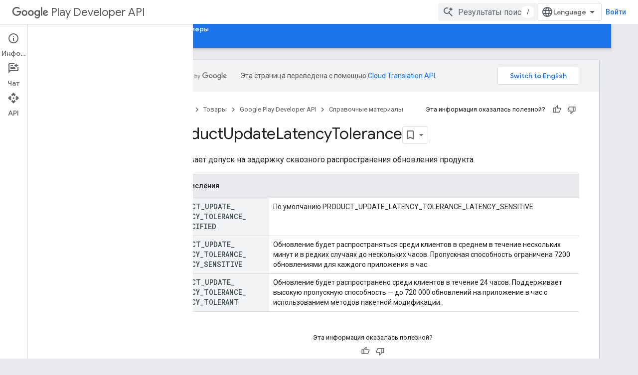

--- FILE ---
content_type: text/javascript
request_url: https://www.gstatic.com/devrel-devsite/prod/v6dcfc5a6ab74baade852b535c8a876ff20ade102b870fd5f49da5da2dbf570bd/developers/js/devsite_devsite_callout_module__ru.js
body_size: -854
content:
(function(_ds){var window=this;var vEa=async function(a,b){const c=a.o;let d;const e=b.id!==((d=a.qa)==null?void 0:d.id);e&&(a.className=b.id,a.eventLabel=`devsite-callout-${b.id}`,a.o=new _ds.FH(b.origin,a.eventLabel));a.qa=b;c&&e&&await _ds.EH(c)},wEa=async function(a){a.eventHandler.listen(document.body,"devsite-before-page-change",()=>{a.hide()})},xEa=async function(a,b){let c;((c=a.callout)==null?0:c.aj)&&a.callout.aj(b);await a.hide();a.Da({category:"Site-Wide Custom Events",action:"callout-dismiss",label:a.eventLabel})},
jT=async function(a,b){let c;((c=a.callout)==null?0:c.oh)&&a.callout.oh(b);let d;((d=a.callout)==null?0:d.Eo)||await a.hide();a.Da({category:"Site-Wide Custom Events",action:"callout-action",label:a.eventLabel})},yEa=function(a){let b,c;if(((b=a.callout)==null?0:b.rh)&&`${(c=a.callout)==null?void 0:c.rh}`){let d,e;return(0,_ds.N)`<div class="devsite-callout-branding">
          <img
            class="devsite-callout-branding-image"
            src="${(d=a.callout)==null?void 0:d.rh}"
            alt="${((e=a.callout)==null?void 0:e.zk)||""}" />
        </div>
        <hr />`}return(0,_ds.N)``},zEa=function(a){let b,c;if(((b=a.callout)==null?0:b.kx)&&`${(c=a.callout)==null?void 0:c.kx}`){let d,e;return(0,_ds.N)`<div class="devsite-callout-hero">
        <img
          class="devsite-callout-hero-image"
          src="${(d=a.callout)==null?void 0:d.kx}"
          alt="${((e=a.callout)==null?void 0:e.lK)||""}" />
      </div>`}return(0,_ds.N)``},AEa=function(a){let b;if((b=a.callout)==null?0:b.YB)return(0,_ds.N)``;let c;return(0,_ds.N)` <div class="devsite-callout-header">
        <h2>${((c=a.callout)==null?void 0:c.title)||""}</h2>
      </div>`},BEa=function(a){let b;if((b=a.callout)==null?0:b.loading)return(0,_ds.N)`<div class="devsite-callout-body"
        ><devsite-spinner size="24"></devsite-spinner
      ></div>`;let c,d;var e;if(((c=a.callout)==null?0:c.body)&&`${(d=a.callout)==null?void 0:d.body}`){{let f;if(((f=a.callout)==null?void 0:f.body)instanceof _ds.Bf){let g;a=(0,_ds.N)`${(0,_ds.RG)((g=a.callout)==null?void 0:g.body)}`}else a=(0,_ds.N)`${(e=a.callout)==null?void 0:e.body}`}e=(0,_ds.N)`<div class="devsite-callout-body">
        ${a}
      </div>`}else e=(0,_ds.N)``;return e},CEa=function(a){var b;if((b=a.callout)==null||!b.Ee)return(0,_ds.N)``;var c;b=(0,_ds.Rt)({button:!0,"button-primary":!0,"devsite-callout-action":!0,"button-disabled":((c=a.callout)==null?void 0:c.RA)||!1});let d;c=(d=a.callout)==null?void 0:d.iH;let e;if((e=a.callout)==null?0:e.gq){let g,h;return(0,_ds.N)`<a
        @click=${k=>{jT(a,k)}}
        href="${((g=a.callout)==null?void 0:g.gq)||""}"
        class="${b}"
        aria-label=${c!=null?c:_ds.Ru}
        data-title=${c!=null?c:_ds.Ru}>
        ${((h=a.callout)==null?void 0:h.Ee)||""}
      </a>`}let f;return(0,_ds.N)`<button
        @click=${g=>{jT(a,g)}}
        class="${b}"
        aria-label=${c!=null?c:_ds.Ru}
        data-title=${c!=null?c:_ds.Ru}>
        ${((f=a.callout)==null?void 0:f.Ee)||""}
      </button>`},kT=class extends _ds.Rv{set callout(a){vEa(this,a)}get callout(){return this.qa}get open(){let a;return((a=this.oa.value)==null?void 0:a.open)||!1}constructor(){super(["devsite-spinner"]);this.eventHandler=new _ds.v;this.eventLabel="";this.qa=this.ea=this.o=null;this.oa=new _ds.NG}connectedCallback(){super.connectedCallback();wEa(this)}disconnectedCallback(){super.disconnectedCallback();let a;(a=this.o)==null||a.cancel()}Wa(){return this}async ready(){await this.m}async show(){await this.ready();
if(!this.open){var a;await ((a=this.o)==null?void 0:a.schedule(()=>{document.activeElement instanceof HTMLElement&&(this.ea=document.activeElement);var b;(b=this.oa.value)==null||b.show();let c;(c=this.querySelector(".devsite-callout-action"))==null||c.focus();let d;b={message:'\u041e\u0442\u043a\u0440\u044b\u0442\u043e \u0434\u0438\u0430\u043b\u043e\u0433\u043e\u0432\u043e\u0435 \u043e\u043a\u043d\u043e "'+(((d=this.callout)==null?void 0:d.title)||"")+'"'};document.body.dispatchEvent(new CustomEvent("devsite-a11y-announce",
{detail:b}));this.Da({category:"Site-Wide Custom Events",action:"callout-impression",label:this.eventLabel,nonInteraction:!0})},()=>{let b;(b=this.oa.value)==null||b.close();let c;(c=this.querySelector(".devsite-callout-action"))==null||c.blur();this.ea&&this.ea.focus()}))}}async hide(){await this.ready();let a;await ((a=this.o)==null?void 0:_ds.EH(a))}render(){if(!this.callout)return(0,_ds.N)``;let a;return(0,_ds.N)`
      <dialog
        closedby="none"
        ${(0,_ds.PG)(this.oa)}
        aria-label="${((a=this.callout)==null?void 0:a.title)||""}"
        class="devsite-callout">
        ${yEa(this)} ${zEa(this)}
        ${AEa(this)} ${BEa(this)}
        <div class="devsite-callout-buttons">
          <button
            @click=${b=>{xEa(this,b)}}
            class="button button-dismiss devsite-callout-dismiss">
            ${"\u0417\u0430\u043a\u0440\u044b\u0442\u044c"}
          </button>
          ${CEa(this)}
        </div>
      </dialog>
    `}};_ds.y([_ds.F({Ha:!1}),_ds.z("design:type",Object),_ds.z("design:paramtypes",[Object])],kT.prototype,"callout",null);try{customElements.define("devsite-callout",kT)}catch(a){console.warn("Unrecognized DevSite custom element - DevsiteCallout",a)};})(_ds_www);


--- FILE ---
content_type: text/javascript
request_url: https://www.gstatic.com/devrel-devsite/prod/v6dcfc5a6ab74baade852b535c8a876ff20ade102b870fd5f49da5da2dbf570bd/developers/js/devsite_devsite_view_release_notes_module__ru.js
body_size: -853
content:
(function(_ds){var window=this;var V2=class extends _ds.Rv{constructor(){super(["devsite-dialog","devsite-dropdown-list","devsite-view-release-notes-dialog"]);this.fz=!1;this.releaseNotes=new Map;this.dialog=null;this.path="";this.label="\u041f\u0440\u0438\u043c\u0435\u0447\u0430\u043d\u0438\u044f \u043a \u0432\u044b\u043f\u0443\u0441\u043a\u0443";this.disableAutoOpen=!1}Wa(){return this}async connectedCallback(){super.connectedCallback();try{this.path||(this.path=await _ds.bs(_ds.E().href)),this.releaseNotes=await _ds.Yt(this.path)}catch(a){}this.releaseNotes.size===
0?this.remove():(this.fz=!0,this.disableAutoOpen||location.hash!=="#release__notes"||this.o())}disconnectedCallback(){super.disconnectedCallback();let a;(a=this.dialog)==null||a.remove();this.dialog=null}o(a){a&&(a.preventDefault(),a.stopPropagation());let b;(b=this.dialog)==null||b.remove();this.dialog=document.createElement("devsite-dialog");this.dialog.classList.add("devsite-view-release-notes-dialog-container");_ds.Zu((0,_ds.N)`
      <devsite-view-release-notes-dialog
        .releaseNotes=${this.releaseNotes}>
      </devsite-view-release-notes-dialog>
    `,this.dialog);document.body.appendChild(this.dialog);this.dialog.open=!0;this.Da({category:"Site-Wide Custom Events",action:"release notes: view note",label:`${this.path}`})}render(){if(!this.fz)return delete this.dataset.shown,(0,_ds.N)``;this.dataset.shown="";return(0,_ds.N)`
      <button class="view-notes-button" @click="${this.o}">
        ${this.label}
      </button>
    `}};_ds.y([_ds.I(),_ds.z("design:type",Object)],V2.prototype,"fz",void 0);_ds.y([_ds.F({type:String}),_ds.z("design:type",Object)],V2.prototype,"path",void 0);_ds.y([_ds.F({type:String}),_ds.z("design:type",Object)],V2.prototype,"label",void 0);_ds.y([_ds.F({type:Boolean,Ha:"disable-auto-open"}),_ds.z("design:type",Object)],V2.prototype,"disableAutoOpen",void 0);try{customElements.define("devsite-view-release-notes",V2)}catch(a){console.warn("devsite.app.customElement.DevsiteViewReleaseNotes",a)};})(_ds_www);


--- FILE ---
content_type: text/javascript
request_url: https://www.gstatic.com/devrel-devsite/prod/v6dcfc5a6ab74baade852b535c8a876ff20ade102b870fd5f49da5da2dbf570bd/developers/js/devsite_devsite_dialog_module__ru.js
body_size: -866
content:
(function(_ds){var window=this;try{customElements.define("devsite-dialog",_ds.Ts)}catch(a){console.warn("devsite.app.customElement.DevsiteDialog",a)};})(_ds_www);


--- FILE ---
content_type: text/javascript
request_url: https://www.gstatic.com/devrel-devsite/prod/v6dcfc5a6ab74baade852b535c8a876ff20ade102b870fd5f49da5da2dbf570bd/developers/js/devsite_devsite_recommendations_module__ru.js
body_size: -866
content:
(function(_ds){var window=this;var a1=function(a,b){const c=[];for(const h of a)try{a=c;var d=a.push,e=b;const k=new URL(h),l=_ds.E();if(k.hostname!==l.hostname)throw Error("Recommendations must be from the same site.");var f=k.pathname;var g=_ds.ju(_ds.ku(new _ds.lu,f),e.toString());d.call(a,g)}catch(k){}return c};var IPa=function(a){const b=a.xK,c=a.YH;a=a.iJ;let d;d='<h2 class="significatio-heading no-link">\u0420\u0435\u043a\u043e\u043c\u0435\u043d\u0434\u0443\u0435\u043c</h2>';b!==""?(d=d+'<div class="info-container"><button type="button" class="button-flat info-button significatio-info-container" id="significatio-info-button" aria-label="'+_ds.pw('\u0421\u0442\u0440\u0430\u043d\u0438\u0446\u0430 "\u0420\u0435\u043a\u043e\u043c\u0435\u043d\u0434\u0430\u0446\u0438\u0438"'),d=d+'" data-title="'+_ds.pw('\u0421\u0442\u0440\u0430\u043d\u0438\u0446\u0430 "\u0420\u0435\u043a\u043e\u043c\u0435\u043d\u0434\u0430\u0446\u0438\u0438"'),
d+='"><svg xmlns="http://www.w3.org/2000/svg" viewBox="0 0 24 24" class="significatio-icon-info"><path d="M11 7h2v2h-2zm0 4h2v6h-2zm1-9C6.48 2 2 6.48 2 12s4.48 10 10 10 10-4.48 10-10S17.52 2 12 2zm0 18c-4.41 0-8-3.59-8-8s3.59-8 8-8 8 3.59 8 8-3.59 8-8 8z"/></svg></button></div>'):(d=d+'<div class="significatio-popout-container"><button type="button" class="significatio-popout-toggle button-flat significatio-info-container" id="significatio-popout-toggle" aria-haspopup="true" aria-controls="significatio-popout" aria-label="'+
_ds.pw('\u0421\u0442\u0440\u0430\u043d\u0438\u0446\u0430 "\u0420\u0435\u043a\u043e\u043c\u0435\u043d\u0434\u0430\u0446\u0438\u0438"'),d=d+'" data-title="'+_ds.pw('\u0421\u0442\u0440\u0430\u043d\u0438\u0446\u0430 "\u0420\u0435\u043a\u043e\u043c\u0435\u043d\u0434\u0430\u0446\u0438\u0438"'),d+='"><svg xmlns="http://www.w3.org/2000/svg" viewBox="0 0 24 24" class="significatio-icon-info"><path d="M11 7h2v2h-2zm0 4h2v6h-2zm1-9C6.48 2 2 6.48 2 12s4.48 10 10 10 10-4.48 10-10S17.52 2 12 2zm0 18c-4.41 0-8-3.59-8-8s3.59-8 8-8 8 3.59 8 8-3.59 8-8 8z"/></svg></button><div class="significatio-popout" id="significatio-popout" aria-labelledby="significatio-popout-toggle" hidden><h4 class="significatio-popout-heading">\u041f\u043e\u0434\u0440\u043e\u0431\u043d\u0435\u0435 \u043e \u0440\u0435\u043a\u043e\u043c\u0435\u043d\u0434\u0430\u0446\u0438\u044f\u0445</h4><p>\u0420\u0435\u043a\u043e\u043c\u0435\u043d\u0434\u0430\u0446\u0438\u0438 \u043f\u043e\u043c\u043e\u0433\u0430\u044e\u0442 \u0432\u0430\u043c \u043d\u0430\u0439\u0442\u0438 \u043d\u0443\u0436\u043d\u044b\u0439 \u043a\u043e\u043d\u0442\u0435\u043d\u0442. \u041e\u043d\u0438 \u043c\u043e\u0433\u0443\u0442 \u0441\u043e\u0437\u0434\u0430\u0432\u0430\u0442\u044c\u0441\u044f \u0441 \u0443\u0447\u0435\u0442\u043e\u043c \u043a\u0430\u043a \u043f\u0440\u043e\u0441\u043c\u0430\u0442\u0440\u0438\u0432\u0430\u0435\u043c\u043e\u0439 \u0441\u0442\u0440\u0430\u043d\u0438\u0446\u044b, \u0442\u0430\u043a \u0438 \u0441\u043e\u0445\u0440\u0430\u043d\u0435\u043d\u043d\u044b\u0445 \u0432 \u0432\u0430\u0448\u0435\u043c \u0430\u043a\u043a\u0430\u0443\u043d\u0442\u0435. <a href="https://myactivity.google.com/activitycontrols/webandapp" class="significatio-popout-interactive">\u0418\u0441\u0442\u043e\u0440\u0438\u044f \u043f\u0440\u0438\u043b\u043e\u0436\u0435\u043d\u0438\u0439 \u0438 \u0432\u0435\u0431-\u043f\u043e\u0438\u0441\u043a\u0430</a>.</p><a href="http://go/devsite-recommendations" class="significatio-popout-interactive">\u041f\u043e\u0434\u0440\u043e\u0431\u043d\u0435\u0435\u2026</a></div></div>');
d+='<div class="significatio-buttons">';a&&(d+='<p class="significatio-internal-only">\u0422\u043e\u043b\u044c\u043a\u043e \u0434\u043b\u044f \u0432\u043d\u0443\u0442\u0440\u0435\u043d\u043d\u0435\u0433\u043e \u043f\u043e\u043b\u044c\u0437\u043e\u0432\u0430\u043d\u0438\u044f</p>');c!==""&&(d=d+'<button type="button" class="significatio-issue-button button-flat" id="significatio-issue-button" aria-label="'+_ds.pw("\u041f\u043e\u0436\u0430\u043b\u043e\u0432\u0430\u0442\u044c\u0441\u044f \u043d\u0430 \u0440\u0435\u043a\u043e\u043c\u0435\u043d\u0434\u0430\u0446\u0438\u0438 \u043d\u0438\u0437\u043a\u043e\u0433\u043e \u043a\u0430\u0447\u0435\u0441\u0442\u0432\u0430"),
d=d+'" data-title="'+_ds.pw("\u041f\u043e\u0436\u0430\u043b\u043e\u0432\u0430\u0442\u044c\u0441\u044f \u043d\u0430 \u0440\u0435\u043a\u043e\u043c\u0435\u043d\u0434\u0430\u0446\u0438\u0438 \u043d\u0438\u0437\u043a\u043e\u0433\u043e \u043a\u0430\u0447\u0435\u0441\u0442\u0432\u0430"),d+='"><span class="material-icons" aria-hidden="true">bug_report</span></button>');return(0,_ds.O)(d+"</div>")},JPa=function(){return(0,_ds.O)('<div class="significatio-overview"></div><div class="significatio-body"><div class="significatio-recommendations"></div><div class="significatio-loading"><devsite-spinner size="64"></devsite-spinner></div></div>')},
LPa=function(a){a=a.recommendations;const b=_ds.Gw(),c=a.length;for(let d=0;d<c;d++)_ds.Y(b,KPa(a[d]));return b},KPa=function(a){let b='<div class="significatio-card"><h3 class="significatio-card-heading no-link"><a href="'+_ds.S(_ds.Aw(a.getUrl()+"?"+_ds.A(a,8)))+'" data-category="Site-Wide Custom Events" data-label="devsite-recommendation card link" data-action="click" track-type="recommendations" track-name="cardClick" track-metadata-eventdetail="'+_ds.S(a.getUrl())+'">';var c=[a.getTitle(),_ds.A(a,
3),_ds.A(a,4)];b+=_ds.lw(c.filter(d=>d.length>0)[0])+'</a></h3><p class="significatio-card-description">'+_ds.lw(_ds.nw(_ds.A(a,5)))+'</p><div class="significatio-card-meta">';c='\u041e\u0431\u043d\u043e\u0432\u043b\u0435\u043d\u043e <span class="significatio-date" date="'+(_ds.S(_ds.Di(a,_ds.Vq,7).getSeconds())+'"></span>');b+=c;if(_ds.Ei(a,_ds.KO,11,_ds.Bi()).length!==0){b=b+'<span class="significatio-recommend-popout-container"><button type="button" class="significatio-popout-toggle button-flat significatio-attr-toggle" aria-haspopup="true" aria-controls="significatio-popout" aria-label="'+
_ds.pw("\u041f\u043e\u0447\u0435\u043c\u0443 \u0432\u044b \u0432\u0438\u0434\u0438\u0442\u0435 \u044d\u0442\u0443 \u0440\u0435\u043a\u043e\u043c\u0435\u043d\u0434\u0430\u0446\u0438\u044e?");b=b+'" data-title="'+_ds.pw("\u041f\u043e\u0447\u0435\u043c\u0443 \u0432\u044b \u0432\u0438\u0434\u0438\u0442\u0435 \u044d\u0442\u0443 \u0440\u0435\u043a\u043e\u043c\u0435\u043d\u0434\u0430\u0446\u0438\u044e?");b+='"><i class="material-icons significatio-attr-info">help_outline</i></button><div class="significatio-popout significatio-attr" aria-labelledby="significatio-popout-toggle" hidden><h4 class="significatio-popout-heading">\u041f\u043e\u0447\u0435\u043c\u0443 \u0432\u044b \u0432\u0438\u0434\u0438\u0442\u0435 \u044d\u0442\u0443 \u0440\u0435\u043a\u043e\u043c\u0435\u043d\u0434\u0430\u0446\u0438\u044e?</h4><p>\u0420\u0435\u043a\u043e\u043c\u0435\u043d\u0434\u043e\u0432\u0430\u043d\u043e, \u043f\u043e\u0441\u043a\u043e\u043b\u044c\u043a\u0443 \u0432\u044b \u043f\u0440\u043e\u0441\u043c\u043e\u0442\u0440\u0435\u043b\u0438: ';
a=_ds.Ei(a,_ds.KO,11,_ds.Bi());c=a.length;for(let d=0;d<c;d++){const e=a[d];b+=' <a href="'+_ds.S(_ds.Aw(e.getUrl()))+'" class="significatio-popout-interactive" track-type="recommendations" track-name="attributionLink">'+_ds.lw(e.getTitle())+"</a>"}b+=".</p></div></span>"}return(0,_ds.O)(b+"</div></div>")},MPa=function(a){var b=a.bO;a=_ds.T(_ds.Y(_ds.T(_ds.Gw(),'<div class="significatio-card error">'),(0,_ds.O)('<svg xmlns="http://www.w3.org/2000/svg" viewBox="0 0 24 24" class="significatio-error-icon"><path d="M11 15h2v2h-2v-2zm0-8h2v6h-2V7zm.99-5C6.47 2 2 6.48 2 12s4.47 10 9.99 10C17.52 22 22 17.52 22 12S17.52 2 11.99 2zM12 20c-4.42 0-8-3.58-8-8s3.58-8 8-8 8 3.58 8 8-3.58 8-8 8z"/></svg>')),
'<p class="significatio-card-description">');_ds.Y(a,"\u041f\u043e\u043a\u0430 \u0440\u0435\u043a\u043e\u043c\u0435\u043d\u0434\u0430\u0446\u0438\u0439 \u043d\u0435\u0442.");_ds.T(a,'</p><p class="significatio-card-description">');b='\u041f\u043e\u043f\u044b\u0442\u0430\u0439\u0442\u0435\u0441\u044c <a href="#" class="'+(_ds.S(b)+'">\u0432\u043e\u0439\u0442\u0438</a> \u0432 \u0441\u0432\u043e\u0439 \u0430\u043a\u043a\u0430\u0443\u043d\u0442 Google.');_ds.Y(a,b);_ds.T(a,"</p></div>");return a};var NPa={"in-page":5},OPa=function(a){a.eventHandler.listen(document,"devsite-on-recommendations",b=>{b1(a)&&!a.Ga&&(b=b.getBrowserEvent())&&(b==null?0:b.detail)&&(0,_ds.OO)(b.detail)&&_ds.B(b.detail,5)===5&&(a.m=b.detail,a.Ga=!0,a.removeAttribute("hidden"),a.render())})},b1=function(a){return!a.Aa&&document.querySelector("devsite-recommendations:not([yield])")?!1:!0},g1=async function(a,b){var c=[2,5,3];if(!a.ya&&c.some(h=>(b==null?void 0:_ds.B(b,5))===h)&&((b==null?0:_ds.MO(b).length)&&a.dispatchEvent(new CustomEvent("devsite-on-recommendations",
{detail:b,bubbles:!0})),(b==null?void 0:_ds.B(b,5))!==3)){a.remove();return}if(a.display&&NPa[a.display]!==(b==null?void 0:_ds.B(b,5)))a.remove();else{c=a.querySelector(".significatio-overview");var d=b==null?void 0:_ds.A(b,6);a.qa=(b==null?void 0:_ds.A(b,7))||"";a.ea=(b==null?void 0:_ds.A(b,8))||"";var e=(b==null?void 0:_ds.B(b,9))===1;c&&d?_ds.gq(c,IPa,{jJ:d,xK:a.qa,YH:a.ea,iJ:e}):await c1(a,!0,!0,"no title");if(b==null?0:_ds.MO(b).length){_ds.gq(a.j,LPa,{recommendations:_ds.MO(b)});PPa(a);a.o=
a.querySelector("#significatio-stats-button");if(b==null?0:_ds.A(b,4)){var f;(f=a.o)==null||f.removeAttribute("hidden");a.va=_ds.A(b,4)}else{let h;(h=a.o)==null||h.setAttribute("hidden","")}if(a.j){f=a.j.querySelectorAll(".significatio-recommend-popout-container");for(var g of f)d1(a,g)}(g=a.querySelector(".significatio-popout-container"))&&d1(a,g);QPa(a);e1(a);f1(a);a.removeAttribute("loading")}else await c1(a,!1)}},SPa=async function(a){a.setAttribute("loading","");await _ds.w();a.j&&_ds.Yk(a.j);
const b=await RPa(a);let c=null;try{c=await _ds.nu(b)}catch(d){await c1(a,!0,!1,"error fetching recommendations");return}a.m=c;await g1(a,c)},c1=async function(a,b=!0,c=!1,d=""){b&&_ds.Wl(d);c&&a.remove();await (await _ds.w()).isSignedIn()?a.remove():(_ds.gq(a.j,MPa,{bO:"significatio-sign-in"}),f1(a),e1(a),a.removeAttribute("loading"))},h1=async function(a,b){!a.ua.get(b)&&b&&(a.ua.set(b,!0),b.removeAttribute("active"),await _ds.Ul(),a.eventHandler.Lb(b,"transitionend",()=>{b.setAttribute("hidden",
"");a.ua.set(b,!1)}))},d1=function(a,b){const c=b.querySelector(".significatio-popout-toggle"),d=b.querySelector(".significatio-popout");c&&d&&(a.Ba.push(d),a.eventHandler.listen(d,"focusout",e=>{e.relatedTarget&&(_ds.rl(e.relatedTarget,null,"significatio-popout",6)||h1(a,d))}),a.eventHandler.listen(c,"click",()=>{a.ua.get(d)||(d.hasAttribute("active")?h1(a,d):a.Ia(d))}))},RPa=async function(a){const b=(await _ds.w()).getTenantId()||0;return _ds.JO(_ds.IO(_ds.Wxa(_ds.Vxa(_ds.mu(b,window.location.pathname),
a1(a.xa.map(c=>c.href),b)),a1(a.ra.map(c=>c.href),b)),Number(a.getAttribute("generated"))||0),a.query())},PPa=function(a){if(a.j){a=[...a.j.querySelectorAll(".significatio-date")];for(const b of a)a=b.getAttribute("date"),b.textContent=(new Date(Number(a)*1E3)).toLocaleDateString("default",{month:"short",year:"numeric",day:"numeric"})}},QPa=function(a){var b=a.querySelector("#significatio-issue-button");b&&a.eventHandler.listen(b,"click",()=>void TPa(a));(b=a.querySelector("#significatio-info-button"))&&
a.eventHandler.listen(b,"click",()=>void UPa(a));a.o&&a.eventHandler.listen(a.o,"click",()=>{a.va&&_ds.Vs(a.va,{target:"_blank"})});a.eventHandler.listen(document,"click",c=>{for(const d of a.Ba)!d.contains(c.target)&&d.hasAttribute("active")&&h1(a,d)})},e1=function(a){a.eventHandler.listen(a,"click",async b=>{_ds.rl(b.target,null,"significatio-sign-in",2)&&await VPa()})},f1=function(a){if(a.j){a=[...a.j.querySelectorAll(".significatio-card:not([show])")];for(const b of a)b.setAttribute("show","")}},
VPa=async function(){await (await _ds.w()).signIn()},UPa=async function(a){a.qa&&_ds.Vs(a.qa,{target:"_blank"})},TPa=async function(a){a.ea&&_ds.Vs(a.ea,{target:"_blank"})},WPa=class extends _ds.sk{constructor(){super();this.eventHandler=new _ds.v(this);this.Aa=!0;this.Ga=this.ya=this.Ka=this.connected=!1;this.xa=[];this.ra=[];this.m=this.j=null;this.display="";this.ua=new Map;this.Ba=[];this.o=this.va=null;this.ea=this.qa=""}connectedCallback(){this.connected=!0;this.xa=[...this.querySelectorAll("a[href]")];
this.ra=[...this.querySelectorAll('link[rel="disallow"][href]')];this.display=this.getAttribute("display");this.getAttribute("display")?this.getAttribute("display")==="in-page"&&(OPa(this),this.ya=!0):this.render()}disconnectedCallback(){document.body.dispatchEvent(new CustomEvent("devsite-recommendations-disconnected",{bubbles:!0}));this.eventHandler.removeAll();this.xa=[];this.ra=[]}static get observedAttributes(){return["yield","display"]}attributeChangedCallback(a,b,c){a==="yield"?this.Aa=c==
null:a==="display"&&(this.display=c);this.render()}query(){return this.getAttribute("query")||""}async render(){if(this.connected&&b1(this))if(_ds.gq(this,JPa),this.j=this.querySelector(".significatio-recommendations")){if(this.m?await g1(this,this.m):await SPa(this),!this.Ka){const b=await _ds.w();try{if(await b.intersectionEnterForElement(this.j),this.m!==null){var a;for(const c of(a=this.m)==null?void 0:_ds.MO(a)){const d=_ds.ou(c);if(!d)continue;const e={category:"Site-Wide Custom Events",action:"recommended",
label:c.getUrl(),nonInteraction:!0,additionalParams:{recommendations:d}};this.dispatchEvent(new CustomEvent("devsite-analytics-observation",{detail:e,bubbles:!0}));this.dispatchEvent(new CustomEvent("devsite-analytics-observation-cloudtrack",{detail:{type:"recommendations",name:"impression",metadata:d},bubbles:!0}))}this.Ka=!0}}catch(c){}}}else await c1(this,!0,!1,"no recommendations element")}async Ia(a){a.removeAttribute("hidden");await _ds.Ul();a.setAttribute("active","");let b;(b=a.querySelector(".significatio-popout-interactive"))==
null||b.focus()}};try{customElements.define("devsite-recommendations",WPa)}catch(a){console.warn("Unrecognized DevSite custom element - DevsiteRecommendations",a)};})(_ds_www);
